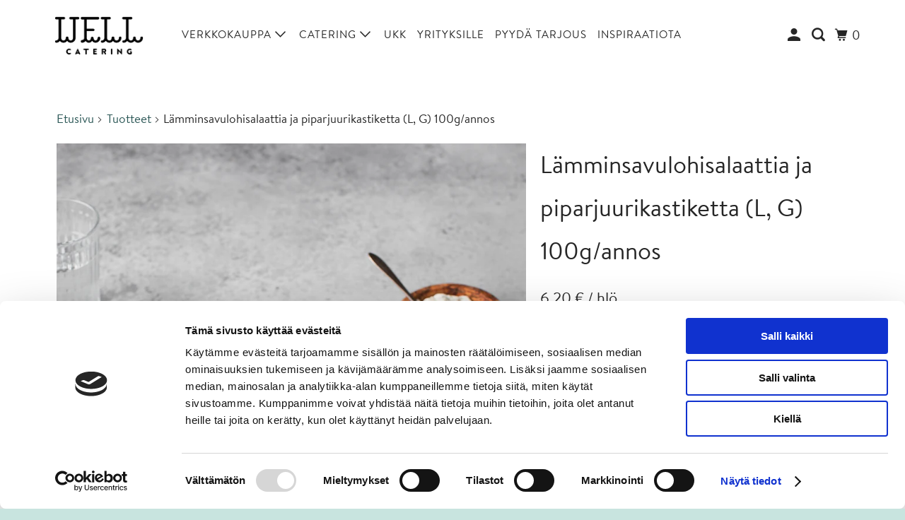

--- FILE ---
content_type: text/css
request_url: https://wellcatering.fi/cdn/shop/t/13/assets/custom-styles.css?v=140385583140027565181755876140
body_size: 675
content:
html{scroll-behavior:smooth}h1:not(h1.product_name),body.index .shopify-section h2.title:not(.shopify-section--map h2.title){font-family:WellPro}h2:not(body.index h2){font-size:30px;text-transform:uppercase;font-weight:600}h3{font-size:24px;font-weight:700}h4{font-size:20px;font-weight:700}.banner-inner-text-wrapper{background-color:#ffffffbf;padding:2em 2em 0}.banner-inner-text-wrapper .subtitle p{padding-bottom:2em}.feature_divider{height:19px;border:none;background-image:url();background:url(//wellcatering.fi/cdn/shop/t/13/assets/waves.svg?v=20442811160044554441679565150);background-repeat:repeat-x;width:280px}body.index .shopify-section--featured-collection:nth-child(odd){background-color:#f1f8f7}.shopify-section--homepage-navigation{background-color:#fff;position:sticky}.shopify-section--homepage-navigation .container{padding:12px 0 0}.shopify-section--homepage-navigation .section-navigation{max-width:1080px;margin-inline:auto}.section-navigation ul{list-style-type:none;padding-inline-start:0;display:flex;flex-wrap:wrap;margin-bottom:0}.section-navigation li{margin-right:.75em;margin-bottom:1em}.section-navigation a{background-color:#f1f8f7;padding:.5em .75em;border-radius:1000px;color:#262626;border:1px solid #C8E4DF;text-decoration:none;transition:all .1s ease-in-out}.section-navigation a:hover{background-color:#aad5cd}.section-navigation a.active{background-color:#2a5655;color:#c8e4df;border:1px solid #2A5655}.section-navigation .nav-expand,#nav-minimize-button{display:none}body.cart .cart_items>div:not(:last-child){border-bottom:1px solid #dfdfdf}body.cart .cart_items>div{padding-top:1rem}p a{font-weight:600}p a:hover{text-decoration:underline}body.index .shopify-section.shopify-section--featured-collection h2.title a{padding-top:214px;margin-top:-214px}.shopify-section--homepage-navigation{z-index:3}body.index .shopify-section.shopify-section--featured-collection .thumbnail{z-index:2}body.index .shopify-section.shopify-section--featured-collection h1{display:none}.header__navigation.menu .header__nav-item .dropdown-link,.header__navigation.menu .header__nav-item a{font-size:15px;font-weight:500}.header__navigation.menu .dropdown-links{border:1px solid #2A56554D;border-radius:8px;margin-top:-32px;font-size:15px;max-width:180px}.header__navigation.menu .dropdown-links ul>li>a{line-height:1!important;font-weight:500}.shopify-section--rich-text:has(.full-width){padding:0}body div.needsclick.kl-teaser-Wy7b3h{right:10px!important;bottom:10px!important;left:auto!important;margin:0!important;width:64px!important;height:64px!important}#bundle-builder-app--bundle--root h1.bundle-builder-app--bundle--name:after{content:"";display:block;height:19px;border:none;background:url(//wellcatering.fi/cdn/shop/t/13/assets/waves.svg?v=20442811160044554441679565150);background-repeat:repeat-x;width:280px;margin:28px auto}.bundle-builder-app--bundle--product>div{display:flex;flex-direction:column;height:100%}.bundle-builder-app--products .bundle-builder-app--bundle--product-details{text-align:left;display:flex;flex-direction:column;flex-grow:1}.bundle-builder-app--products .bundle-builder-app--bundle--product-details .bundle-builder-app--bundle--product-add--wrapper{align-items:start;margin-top:auto}.bundle-builder-app--products .bundle-builder-app--bundle--product-details button.bundle-builder-app--bundle--product-add-button{width:auto;padding-top:10.4px!important;padding-bottom:10.4px!important}.bundle-builder-app--product-modal--product .bundle-builder-app--bundle--product-details :is(h3,p){line-height:1.5}.bundle-builder-app--product-modal--product .bundle-builder-app--bundle--product-add-button{max-width:100%}.bundle-builder-app--products .bundle-builder-app--bundle--product-details .bundle-builder-app--bundle--product--show-more{position:relative;width:20px;height:20px;display:inline-block;overflow:hidden;vertical-align:middle;margin-bottom:0}.bundle-builder-app--products .bundle-builder-app--bundle--product-details .bundle-builder-app--bundle--product--show-more span{font-size:0;color:transparent}.bundle-builder-app--products .bundle-builder-app--bundle--product-details .bundle-builder-app--bundle--product--show-more:before{content:"";position:absolute;top:0;left:0;width:20px;height:20px;background-image:url(//wellcatering.fi/cdn/shop/t/13/assets/circle-info.svg?v=101865271731199162891743065416);background-size:contain;background-repeat:no-repeat;background-position:center}@media only screen and (max-width: 798px){.bundle-builder-app--products .bundle-builder-app--bundle--product-details button.bundle-builder-app--bundle--product-add-button{padding:8px 16px}#bundle-builder-app--bundle--root h1.bundle-builder-app--bundle--name:after{width:220px;margin:24px auto}.bundle-builder-app--product-modal--content .bundle-builder-app--product-modal--product .bundle-builder-app--bundle--product-link{width:auto}}@media only screen and (max-width: 798px){.global-wrapper{margin-top:63px}#header{height:64px}#header a.icon-menu span{font-size:16px}#header a.mobile_logo.logo img{max-height:64px}body div.needsclick.kl-teaser-Wy7b3h{width:56px!important;height:56px!important}}@media only screen and (max-width: 798px){.banner-inner-text-wrapper{background-color:#ffffffb3;padding:1em 1em 0}.banner-inner-text-wrapper .subtitle p{padding-bottom:1em}.banner__text a.action_button{font-size:16px}.section-navigation ul{margin-left:0;overflow-y:hidden;max-height:51px;align-items:center;justify-content:center}.section-navigation li{white-space:nowrap;margin-top:8px;margin-right:.15em;margin-left:.15em}.section-navigation .nav-expand{display:block;text-align:center;margin-top:12px;margin-bottom:12px}.section-navigation a{padding:.5em .6em}body.index .shopify-section.shopify-section--featured-collection h2.title a{padding-top:183px;margin-top:-183px;outline:none}.sidebar.sidebar--collection .sidebar__content h4{line-height:2.3rem}.sidebar.sidebar--collection .sidebar__content span{border:solid 1px #2a5655;border-radius:2px;padding:10px;display:inline-block;line-height:1rem;width:auto}}@media only screen and (max-width: 480px){.action_button,.shopify-payment-button__button.shopify-payment-button__button--unbranded{font-size:16px}}
/*# sourceMappingURL=/cdn/shop/t/13/assets/custom-styles.css.map?v=140385583140027565181755876140 */


--- FILE ---
content_type: text/javascript
request_url: https://limits.minmaxify.com/well-catering-webshop.myshopify.com?v=139c&r=20260119142108
body_size: 10923
content:
!function(t){if(!t.minMaxify&&-1==location.href.indexOf("checkout.shopify")){var a=t.minMaxifyContext||{},i=t.minMaxify={shop:"well-catering-webshop.myshopify.com",cart:null,cartLoadTryCount:0,customer:a.customer,feedback:function(t){if(!(e.search(/\/(account|password|checkouts|cache|blogs|pages|\d+\/)/)>=0)){var a=new XMLHttpRequest;a.open("POST","https://app.minmaxify.com/report"),a.send(location.protocol+"//"+i.shop+e+"\n"+t)}},guarded:function(t,a){return function(){try{var e=a&&a.apply(this,arguments),n=t.apply(this,arguments);return a?n||e:n}catch(t){console.error(t);var r=t.toString();-1==r.indexOf("Maximum call stack")&&i.feedback("ex\n"+(t.stack||"")+"\n"+r)}}}},e=t.location.pathname;i.guarded((function(){var a,n,r,o,s,u=t.jQuery,l=t.document,m={btnCheckout:"[name=checkout],[href='/checkout'],[type=submit][value=Checkout],[onclick='window.location\\=\\'\\/checkout\\''],form[action='/checkout'] [type=submit],.checkout_button,form[action='/cart'] [type=submit].button-cart-custom,.btn-checkout,.checkout-btn,.button-checkout,.rebuy-cart__checkout-button,.gokwik-checkout,.tdf_btn_ck",lblCheckout:"[name=checkout],.checkout_button_label",btnCartQtyAdjust:".cart-item-decrease,.cart-item-increase,.js--qty-adjuster,.js-qty__adjust,.minmaxify-quantity-button,.numberUpDown > *,.cart-item button.adjust,.cart-wrapper .quantity-selector__button,.cart .product-qty > .items,.cart__row [type=button],.cart-item-quantity button.adjust,.cart_items .js-change-quantity,.ajaxcart__qty-adjust,.cart-table-quantity button",divCheckout:".additional-checkout-buttons,.dynamic-checkout__content,.cart__additional_checkout,.additional_checkout_buttons,.paypal-button-context-iframe,.additional-checkout-button--apple-pay,.additional-checkout-button--google-pay",divDynaCheckout:"div.shopify-payment-button,.shopify-payment-button > div,#gokwik-buy-now",fldMin:"",fldQty:"input[name=quantity]",fldCartQty:"input[name^='updates['],.cart__qty-input,[data-cart-item-quantity]",btnCartDrawer:"a[href='/cart'],.js-drawer-open-right",btnUpdate:"[type=submit][name=update],.cart .btn-update"},c=0,d={name:""},h=2e4,p={NOT_VALID_MSG:"Tilaus ei kelpaa",CART_UPDATE_MSG:"Ostoskori pitää päivittää",CART_AUTO_UPDATE:"Määrät ostoskorissa ovat muuttuneet. Paina OK vahvistaaksesi ostoskorin sisältö.",CART_UPDATE_MSG2:'Ostoskorin sisältö on muuttunut. Klikkaa "Päivitä ostoskori" ennen jatkamista.',VERIFYING_MSG:"Vahvistetaan",VERIFYING_EXPANDED:"Odota hetki. Vahvistamme ostoskorin sisällön.",PREVENT_CART_UPD_MSG:"\n\n"},f="/";function v(){return(new Date).getTime()}Object.assign;function g(t,a){try{setTimeout(t,a||0)}catch(i){a||t()}}function k(t){return t?"string"==typeof t?l.querySelectorAll(t):t.nodeType?[t]:t:[]}function y(t,a){var i,e=k(t);if(e&&a)for(i=0;i<e.length;++i)a(e[i]);return e}function b(t,a){var i=t&&l.querySelector(t);if(i)return a?"string"==typeof a?i[a]:a(i):i}function _(t,a){if(u)return u(t).trigger(a);y(t,(function(t){t[a]()}))}function x(t,a,i){try{if(u)return u(t).on(a,i)}catch(t){}y(t,(function(t){t.addEventListener(a,i)}))}function M(t,a){try{var i=l.createElement("template");i.innerHTML=t;var e=i.content.childNodes;if(e){if(!a)return e[0];for(;e.length;)a.appendChild(e[0]);return 1}}catch(t){console.error(t)}}function L(t){var a=t.target;try{return(a.closest||a.matches).bind(a)}catch(t){}}function w(){}i.showMessage=function(t){if(I())return(i.closePopup||w)(),!0;var a=S.messages||S.getMessages();if(++c,t&&(i.prevented=v()),!i.showPopup||!i.showPopup(a[0],a.slice(1))){for(var e="",n=0;n<a.length;++n)e+=a[n]+"\n";alert(e),r&&_(m.btnUpdate,"click")}return t&&(t.stopImmediatePropagation&&t.stopImmediatePropagation(),t.stopPropagation&&t.stopPropagation(),t.preventDefault&&t.preventDefault()),!1};var j="top: 0; left: 0; width: 100%; height: 100%; position: fixed;",G=".minmaxify-p-bg {"+j+" z-index: 2147483641; overflow: hidden; background: #0B0B0BCC; opacity: 0.2;} .minmaxify-p-bg.minmaxify-a {transition: opacity 0.15s ease-out; opacity: 1; display: block;} .minmaxify-p-wrap {"+j+' display: table; z-index: 2147483642; outline: none !important; pointer-events: none;} .minmaxify-p-wrap > div {display: table-cell; vertical-align: middle;} .minmaxify-dlg {padding:0px; margin:auto; border: 0px;} .minmaxify-dlg::backdrop {background:#0B0B0BBB;} .minmaxify-p {opacity: .5; color: black; background-color: white; padding: 18px; max-width: 500px; margin: 18px auto; width: calc(100% - 36px); pointer-events: auto; border: solid white 1px; overflow: auto; max-height: 95vh;} dialog > .minmaxify-p {margin:auto; width:100%;} .minmaxify-p.minmaxify-a {opacity: 1; transition: all 0.25s ease-in; border-width: 0px;} .minmaxify-ok {display: inline-block; padding: 8px 20px; margin: 0; line-height: 1.42; text-decoration: none; text-align: center; vertical-align: middle; white-space: nowrap; border: 1px solid transparent; border-radius: 2px; font-family: "Montserrat","Helvetica Neue",sans-serif; font-weight: 400;font-size: 14px;text-transform: uppercase;transition:background-color 0.2s ease-out;background-color: #528ec1; color: white; min-width: unset;} .minmaxify-ok:after {content: "OK";} .minmaxify-close {font-style: normal; font-size: 28px; font-family: monospace; overflow: visible; background: transparent; border: 0; appearance: none; display: block; outline: none; padding: 0px; box-shadow: none; margin: -10px -5px 0 0; opacity: .65;} .minmaxify-p button {user-select: none; cursor: pointer; float:right; width: unset;} .minmaxify-close:hover, .minmaxify-close:focus {opacity: 1;} .minmaxify-p ul {padding-left: 2rem; margin-bottom: 2rem;}';function C(t){if(p.locales){var a=(p.locales[i.locale]||{})[t];if(void 0!==a)return a}return p[t]}var T,E={messages:[C("VERIFYING_EXPANDED")],equalTo:function(t){return this===t}},S=E;function O(t){return a?a.getItemLimits(i,t):{}}function A(){return a}function I(){return S.isOk&&!r&&A()||"force"==S.isOk||n}function P(){location.pathname!=e&&(e=location.pathname);try{if(A()&&!n){!function(){var t=i.cart&&i.cart.items;if(!t)return;y(m.fldCartQty,(function(a){for(var i=0;i<t.length;++i){var e=t[i],n=a.dataset;if(e.key==n.lineId||a.id&&-1!=a.id.search(new RegExp("updates(_large)?_"+e.id,"i"))||(n.cartLine||n.index)==i+1){var r=O(e);r.min>1&&!r.combine&&(a.min=r.min),r.max&&(a.max=r.max),r.multiple&&!r.combine&&(a.step=r.multiple);break}}}))}(),y(m.divDynaCheckout,(function(t){t.style.display="none"}));var a=function(a){var i,n;if(!i){if(!n)try{n=decodeURIComponent(e||location.href||"")}catch(t){n=""}if(!((n=n.split("/")).length>2&&"products"==n[n.length-2]))return;i=n[n.length-1]}var r=(t.ShopifyAnalytics||{}).meta||{},o={handle:i,sku:""},s=r.product,u=r.selectedVariantId;if(!s){var l=b("#ProductJson-product-template");if(l)try{s=l._product||JSON.parse(l.dataset.product||l.textContent)}catch(t){}}if(s){o.product_description=s.description,o.product_type=s.type,o.vendor=s.vendor,o.price=s.price,o.product_title=s.title,o.product_id=s.id;var m=s.variants||[],c=m.length;if(u||1==c)for(var d=0;d<c;++d){var h=m[d];if(1==c||h.id==u){o.variant_title=h.public_title,o.sku=h.sku,o.grams=h.weight,o.price=h.price||s.price,o.variant_id=h.id,o.name=h.name,o.product_title||(o.product_title=h.name);break}}}return o}();if(a){var r=b(m.fldQty);!function(a,i){function e(t,a){if(arguments.length<2)return i.getAttribute(t);null==a?i.removeAttribute(t):i.setAttribute(t,a)}var n=a.max||void 0,r=a.multiple,o=a.min;if((t.minmaxifyDisplayProductLimit||w)(a),i){var s=e("mm-max"),u=e("mm-step"),l=e("mm-min"),m=parseInt(i.max),c=parseInt(i.step),d=parseInt(i.min);stockMax=parseInt(e("mm-stock-max")),val=parseInt(i.value),(o!=l||o>d)&&((l?val==l||val==d:!val||val<o)&&(i.value=o),!a.combine&&o>1?e("min",o):l&&e("min",1),e("mm-min",o)),isNaN(stockMax)&&!s&&(stockMax=parseInt(e("data-max-quantity")||e("max")),e("mm-stock-max",stockMax)),!isNaN(stockMax)&&n&&n>stockMax&&(n=stockMax),(n!=s||isNaN(m)||m>n)&&(n?e("max",n):s&&e("max",null),e("mm-max",n)),(r!=u||r>1&&c!=r)&&(a.combine?u&&e("step",null):e("step",r),e("mm-step",r))}}(O(a),r)}}}catch(t){console.error(t)}return V(),q(),!0}function V(t,a,i){y(m.lblCheckout,(function(e){var n=null===t?e.minMaxifySavedLabel:t;e.minMaxifySavedLabel||(e.minMaxifySavedLabel=e.value||(e.innerText||e.textContent||"").trim()),void 0!==n&&(e.value=n,e.textContent&&!e.childElementCount&&(e.textContent=n));var r=e.classList;r&&a&&r.add(a),r&&i&&r.remove(i)}))}function N(t){"start"==t?(V(C("VERIFYING_MSG"),"btn--loading"),o||(o=v(),h&&g((function(){o&&v()-o>=h&&(D()&&i.feedback("sv"),S={isOk:"force"},N("stop"))}),h))):"stop"==t?(V(S.isOk?null:C("NOT_VALID_MSG"),0,"btn--loading"),o=0,(i.popupShown||w)()&&g(i.showMessage)):"changed"==t&&V(C("CART_UPDATE_MSG")),q()}function q(){y(m.divCheckout,(function(t){var a=t.style;I()?t.mm_hidden&&(a.display=t.mm_hidden,t.mm_hidden=!1):"none"!=a.display&&(t.mm_hidden=a.display||"block",a.display="none")})),(t.minmaxifyDisplayCartLimits||w)(!n&&S,r)}function U(t){var a=L(t);if(a){if(a(m.btnCheckout))return i.showMessage(t);a(m.btnCartQtyAdjust)&&i.onChange(t)}}function R(e){null==i.cart&&(i.cart=(t.Shopify||{}).cart||null);var n=i.cart&&i.cart.item_count&&(e||!c&&D());(P()||n||e)&&(A()&&i.cart?(S=a.validateCart(i),N("stop"),n&&(T&&!S.isOk&&!S.equalTo(T)&&l.body?i.showMessage():!c&&D()&&g(i.showMessage,100)),T=S):(S=E,N("start"),i.cart||H()))}function D(){let t=e.length-5;return t<4&&e.indexOf("/cart")==t}function Q(t,a,e,n){if(a&&"function"==typeof a.search&&4==t.readyState&&"blob"!=t.responseType){var o,s;try{if(200!=t.status)"POST"==e&&-1!=a.search(/\/cart(\/update|\/change|\/clear|\.js)/)&&(422==t.status?H():r&&(r=!1,R()));else{if("GET"==e&&-1!=a.search(/\/cart($|\.js|\.json|\?view=)/)&&-1==a.search(/\d\d\d/))return;var u=(o=t.response||t.responseText||"").indexOf&&o.indexOf("{")||0;-1!=a.search(/\/cart(\/update|\/change|\/clear|\.js)/)||"/cart"==a&&0==u?(-1!=a.indexOf("callback=")&&o.substring&&(o=o.substring(u,o.length-1)),s=i.handleCartUpdate(o,-1!=a.indexOf("cart.js")?"get":"update",n)):-1!=a.indexOf("/cart/add")?s=i.handleCartUpdate(o,"add",n):"GET"!=e||D()&&"/cart"!=a||(R(),s=1)}}catch(t){if(!o||0==t.toString().indexOf("SyntaxError"))return;console.error(t),i.feedback("ex\n"+(t.stack||"")+"\n"+t.toString()+"\n"+a)}s&&B()}}function B(){for(var t=500;t<=2e3;t+=500)g(P,t)}function H(){var t=new XMLHttpRequest,a=f+"cart.js?_="+v();t.open("GET",a),t.mmUrl=null,t.onreadystatechange=function(){Q(t,a)},t.send(),g((function(){null==i.cart&&i.cartLoadTryCount++<60&&H()}),5e3+500*i.cartLoadTryCount)}i.getLimitsFor=O,i.checkLimits=I,i.onChange=i.guarded((function(){N("changed"),r=!0,S=D()&&b(m.btnUpdate)?{messages:[C("CART_AUTO_UPDATE")]}:{messages:[C("CART_UPDATE_MSG2")]},q()})),t.getLimits=R,t.mmIsEnabled=I,i.handleCartUpdate=function(t,a,e){"string"==typeof t&&(t=JSON.parse(t));var n="get"==a&&JSON.stringify(t);if("get"!=a||s!=n){if("update"==a)i.cart=t;else if("add"!=a){if(e&&!t.item_count&&i.cart)return;i.cart=t}else{var o=t.items||[t];t=i.cart;for(var u=0;u<o.length;++u){var l=o[u];t&&t.items||(t=i.cart={total_price:0,total_weight:0,items:[],item_count:0}),t.total_price+=l.line_price,t.total_weight+=l.grams*l.quantity,t.item_count+=l.quantity;for(var m=0;m<t.items.length;++m){var c=t.items[m];if(c.id==l.id){t.total_price-=c.line_price,t.total_weight-=c.grams*c.quantity,t.item_count-=c.quantity,t.items[m]=l,l=0;break}}l&&t.items.unshift(l)}t.items=t.items.filter((function(t){return t.quantity>0})),n=JSON.stringify(t)}return s=n,r=!1,R(!0),1}if(!S.isOk)return P(),1};var K,W=t.XMLHttpRequest.prototype,F=W.open,X=W.send;function J(){u||(u=t.jQuery);var a=t.Shopify||{},e=a.shop||location.host;if(d=a.theme||d,n=!1,e==i.shop){var o;i.locale=a.locale,P(),function(t,a,e,n){y(t,(function(t){if(!t["mmBound_"+a]){t["mmBound_"+a]=!0;var r=t["on"+a];r&&n?t["on"+a]=i.guarded((function(t){!1!==e()?r.apply(this,arguments):t.preventDefault()})):x(t,a,i.guarded(e))}}))}(m.btnCartDrawer,"click",B),i.showPopup||M('<style type="text/css" minmaxify>'+G+"</style>",l.head)&&(i.showPopup=function(t,a){for(var e='<button title="Close (Esc)" type="button" class="minmaxify-close" aria-label="Close">&times;</button>'+t.replace(new RegExp("\n","g"),"<br/>")+"<ul>",n=0;n<a.length;++n){var r=a[n];r&&(e+="<li>"+r+"</li>")}e+='</ul><div><button class="minmaxify-ok"></button><div style="display:table;clear:both;"></div></div>';var s=b("div.minmaxify-p");if(s)s.innerHTML=e,o&&!o.open&&o.showModal();else{var u=l.body;(o=l.createElement("dialog")).showModal?(o.className="minmaxify-dlg",o.innerHTML="<div class='minmaxify-p minmaxify-a'>"+e+"</div>",u.appendChild(o),o.showModal(),x(o,"click",(function(t){var a=L(t);a&&!a(".minmaxify-p")&&i.closePopup()}))):(o=0,u.insertBefore(M("<div class='minmaxify-p-bg'></div>"),u.firstChild),u.insertBefore(M("<div class='minmaxify-p-wrap'><div><div role='dialog' aria-modal='true' aria-live='assertive' tabindex='1' class='minmaxify-p'>"+e+"</div></div></div>"),u.firstChild),g(y.bind(i,".minmaxify-p-bg, .minmaxify-p",(function(t){t.classList.add("minmaxify-a")}))))}return x(".minmaxify-ok","click",(function(){i.closePopup(1)})),x(".minmaxify-close, .minmaxify-p-bg","click",(function(){i.closePopup()})),1},i.closePopup=function(t){o?o.close():y(".minmaxify-p-wrap, .minmaxify-p-bg",(function(t){t.parentNode.removeChild(t)})),r&&t&&_(m.btnUpdate,"click")},i.popupShown=function(){return o?o.open:k("div.minmaxify-p").length},l.addEventListener("keyup",(function(t){27===t.keyCode&&i.closePopup()}))),z();var s=document.getElementsByTagName("script");for(let t=0;t<s.length;++t){var c=s[t];c.src&&-1!=c.src.indexOf("trekkie.storefront")&&!c.minMaxify&&(c.minMaxify=1,c.addEventListener("load",z))}}else n=!0}function z(){var a=t.trekkie||(t.ShopifyAnalytics||{}).lib||{},e=a.track;e&&!e.minMaxify&&(a.track=function(t){return"Viewed Product Variant"==t&&g(P),e.apply(this,arguments)},a.track.minMaxify=1,a.ready&&(a.ready=i.guarded(R,a.ready)));var n=t.subscribe;"function"!=typeof n||n.mm_quTracked||(n.mm_quTracked=1,n("quantity-update",i.guarded(P)))}i.initCartValidator=i.guarded((function(t){a||(a=t,n||R(!0))})),W.open=function(t,a,i,e,n){return this.mmMethod=t,this.mmUrl=a,F.apply(this,arguments)},W.send=function(t){var a=this;return a.addEventListener?a.addEventListener("readystatechange",(function(t){Q(a,a.mmUrl,a.mmMethod)})):a.onreadystatechange=i.guarded((function(){Q(a,a.mmUrl)}),a.onreadystatechange),X.apply(a,arguments)},(K=t.fetch)&&!K.minMaxify&&(t.fetch=function(t,a){var e,n=(a||t||{}).method||"GET";return e=K.apply(this,arguments),-1!=(t=((t||{}).url||t||"").toString()).search(/\/cart(\/|\.js)/)&&(e=e.then((function(a){try{var e=i.guarded((function(i){a.readyState=4,a.responseText=i,Q(a,t,n,!0)}));a.ok?a.clone().text().then(e):e()}catch(t){}return a}))),e},t.fetch.minMaxify=1),["mousedown","touchstart","touchend","click"].forEach((function(a){t.addEventListener(a,i.guarded(U),{capture:!0,passive:!1})})),t.addEventListener("keydown",(function(t){var a=t.key,e=L(t);e&&e(m.fldCartQty)&&(a>=0&&a<=9||-1!=["Delete","Backspace"].indexOf(a))&&i.onChange(t)})),t.addEventListener("change",i.guarded((function(t){var a=L(t);a&&a(m.fldCartQty)&&i.onChange(t)}))),l.addEventListener("DOMContentLoaded",i.guarded((function(){J(),n||(D()&&g(R),(t.booster||t.BoosterApps)&&u&&u.fn.ajaxSuccess&&u(l).ajaxSuccess((function(t,a,i){i&&Q(a,i.url,i.type)})))}))),J()}))()}}(window),function(){function t(t,a,i,e){this.cart=a||{},this.opt=t,this.customer=i,this.messages=[],this.locale=e&&e.toLowerCase()}t.prototype={recalculate:function(t){this.isOk=!0,this.messages=!t&&[],this.isApplicable()&&(this._calcWeights(),this.addMsg("INTRO_MSG"),this._doSubtotal(),this._doItems(),this._doQtyTotals(),this._doWeight())},getMessages:function(){return this.messages||this.recalculate(),this.messages},isApplicable:function(){var t=this.cart._subtotal=Number(this.cart.total_price||0)/100,a=this.opt.overridesubtotal;if(!(a>0&&t>a)){for(var i=0,e=this.cart.items||[],n=0;n<e.length;n++)i+=Number(e[n].quantity);return this.cart._totalQuantity=i,1}},addMsg:function(t,a){if(!this.messages)return;const i=this.opt.messages;var e=i[t];if(i.locales&&this.locale){var n=(i.locales[this.locale]||{})[t];void 0!==n&&(e=n)}e&&(e=this._fmtMsg(unescape(e),a)),this.messages.push(e)},equalTo:function(t){if(this.isOk!==t.isOk)return!1;var a=this.getMessages(),i=t.messages||t.getMessages&&t.getMessages()||[];if(a.length!=i.length)return!1;for(var e=0;e<a.length;++e)if(a[e]!==i[e])return!1;return!0},_calcWeights:function(){this.weightUnit=this.opt.weightUnit||"g";var t=a[this.weightUnit]||1,i=this.cart.items;if(i)for(var e=0;e<i.length;e++){var n=i[e];n._weight=Math.round(Number(n.grams||0)*t*n.quantity*100)/100}this.cart._totalWeight=Math.round(Number(this.cart.total_weight||0)*t*100)/100},_doSubtotal:function(){var t=this.cart._subtotal,a=this.opt.minorder,i=this.opt.maxorder;t<a&&(this.addMsg("MIN_SUBTOTAL_MSG"),this.isOk=!1),i>0&&t>i&&(this.addMsg("MAX_SUBTOTAL_MSG"),this.isOk=!1)},_doWeight:function(){var t=this.cart._totalWeight,a=this.opt.weightmin,i=this.opt.weightmax;t<a&&(this.addMsg("MIN_WEIGHT_MSG"),this.isOk=!1),i>0&&t>i&&(this.addMsg("MAX_WEIGHT_MSG"),this.isOk=!1)},checkGenericLimit:function(t,a,i){if(!(t.quantity<a.min&&(this.addGenericError("MIN",t,a,i),i)||a.max&&t.quantity>a.max&&(this.addGenericError("MAX",t,a,i),i)||a.multiple>1&&t.quantity%a.multiple>0&&(this.addGenericError("MULT",t,a,i),i))){var e=t.line_price/100;void 0!==a.minAmt&&e<a.minAmt&&(this.addGenericError("MIN_SUBTOTAL",t,a,i),i)||a.maxAmt&&e>a.maxAmt&&this.addGenericError("MAX_SUBTOTAL",t,a,i)}},addGenericError:function(t,a,i,e){var n={item:a};e?(t="PROD_"+t+"_MSG",n.itemLimit=i,n.refItem=e):(t="GROUP_"+t+"_MSG",n.groupLimit=i),this.addMsg(t,n),this.isOk=!1},_buildLimitMaps:function(){var t=this.opt,a=t.items||[];t.bySKU={},t.byId={},t.byHandle={};for(var i=0;i<a.length;++i){var e=a[i];e.sku?t.bySKU[e.sku]=e:(e.h&&(t.byHandle[e.h]=e),e.id&&(t.byId[e.id]=e))}},_doItems:function(){var t,a=this.cart.items||[],i={},e={},n=this.opt;n.byHandle||this._buildLimitMaps(),(n.itemmin||n.itemmax||n.itemmult)&&(t={min:n.itemmin,max:n.itemmax,multiple:n.itemmult});for(var r=0;r<a.length;r++){var o=a[r],s=this.getCartItemKey(o),u=i[s],l=e[o.handle];u?(u.quantity+=o.quantity,u.line_price+=o.line_price,u._weight+=o._weight):u=i[s]={ref:o,quantity:o.quantity,line_price:o.line_price,grams:o.grams,_weight:o._weight,limit:this._getIndividualItemLimit(o)},l?(l.quantity+=o.quantity,l.line_price+=o.line_price,l._weight+=o._weight):l=e[o.handle]={ref:o,quantity:o.quantity,line_price:o.line_price,grams:o.grams,_weight:o._weight},l.limit&&l.limit.combine||(l.limit=u.limit)}for(var m in i){if(o=i[m])((c=o.limit||o.limitRule)?!c.combine:t)&&this.checkGenericLimit(o,c||t,o.ref)}for(var m in e){var c;if(o=e[m])(c=o.limit||o.limitRule)&&c.combine&&this.checkGenericLimit(o,c,o.ref)}},getCartItemKey:function(t){var a=t.handle;return a+=t.sku||t.variant_id},getCartItemIds:function(t){var a={handle:t.handle||"",product_id:t.product_id,sku:t.sku},i=a.handle.indexOf(" ");return i>0&&(a.sku=a.handle.substring(i+1),a.handle=a.handle.substring(0,i)),a},_getIndividualItemLimit:function(t){var a=this.opt,i=this.getCartItemIds(t);return a.bySKU[i.sku]||a.byId[i.product_id]||a.byHandle[i.handle]},getItemLimit:function(t){var a=this.opt;if(!a)return{};void 0===a.byHandle&&this._buildLimitMaps();var i=this._getIndividualItemLimit(t);return i||(i={min:a.itemmin,max:a.itemmax,multiple:a.itemmult}),i},calcItemLimit:function(t){var a=this.getItemLimit(t);(a={max:a.max||0,multiple:a.multiple||1,min:a.min,combine:a.combine}).min||(a.min=a.multiple);var i=this.opt.maxtotalitems||0;return(!a.max||i&&i<a.max)&&(a.max=i),a},_doQtyTotals:function(){var t=this.opt.maxtotalitems,a=this.opt.mintotalitems,i=this.opt.multtotalitems,e=this.cart._totalQuantity;0!=t&&e>t&&(this.addMsg("TOTAL_ITEMS_MAX_MSG"),this.isOk=!1),e<a&&(this.addMsg("TOTAL_ITEMS_MIN_MSG"),this.isOk=!1),i>1&&e%i>0&&(this.addMsg("TOTAL_ITEMS_MULT_MSG"),this.isOk=!1)},_fmtMsg:function(t,a){var i,e,n,r=this;return t.replace(/\{\{\s*(.*?)\s*\}\}/g,(function(t,o){try{i||(i=r._getContextMsgVariables(a)||{});var s=i[o];return void 0!==s?s:e||(e=i,r._setGeneralMsgVariables(e),void 0===(s=e[o]))?(n||(n=r._makeEvalFunc(i)),n(o)):s}catch(t){return'"'+t.message+'"'}}))},formatMoney:function(t){var a=this.opt.moneyFormat;if(void 0!==a){try{t=t.toLocaleString()}catch(t){}a&&(t=a.replace(/{{\s*amount[a-z_]*\s*}}/,t))}return t},_getContextMsgVariables(t){if(t){var a,i;if(t.itemLimit){var e=t.item,n=t.refItem||e,r=t.itemLimit;a={item:n,ProductQuantity:e.quantity,ProductName:r.combine&&unescape(n.product_title||r.name)||n.title,GroupTitle:r.title,ProductMinQuantity:r.min,ProductMaxQuantity:r.max,ProductQuantityMultiple:r.multiple},i=[["ProductAmount",Number(e.line_price)/100],["ProductMinAmount",r.minAmt],["ProductMaxAmount",r.maxAmt]]}if(t.groupLimit){e=t.item,n=t.refItem||e,r=t.groupLimit;a={item:n,GroupQuantity:e.quantity,GroupTitle:r.title,GroupMinQuantity:r.min,GroupMaxQuantity:r.max,GroupQuantityMultiple:r.multiple},i=[["GroupAmount",Number(e.line_price)/100],["GroupMinAmount",r.minAmt],["GroupMaxAmount",r.maxAmt]]}if(a){for(var o=0;o<i.length;o++){const t=i[o];isNaN(t[1])||Object.defineProperty(a,t[0],{get:this.formatMoney.bind(this,t[1])})}return a}}},_setGeneralMsgVariables:function(t){var a=this.cart,i=this.opt;t.CartWeight=a._totalWeight,t.CartMinWeight=i.weightmin,t.CartMaxWeight=i.weightmax,t.WeightUnit=this.weightUnit,t.CartQuantity=a._totalQuantity,t.CartMinQuantity=i.mintotalitems,t.CartMaxQuantity=i.maxtotalitems,t.CartQuantityMultiple=i.multtotalitems;for(var e=[["CartAmount",a._subtotal],["CartMinAmount",i.minorder],["CartMaxAmount",i.maxorder]],n=0;n<e.length;n++){const a=e[n];isNaN(a[1])||Object.defineProperty(t,a[0],{get:this.formatMoney.bind(this,a[1])})}},_makeEvalFunc:function(t){return new Function("_expr","with(this) return eval(_expr)").bind(t)}};var a={g:1,kg:.001,lb:.00220462,oz:.03527396},i={messages:{INTRO_MSG:"Melkein valmis! Tarkista vielä seuraavat:\n",PROD_MIN_MSG:"{{ProductName}}: tilaus on tehtävä vähintään {{ProductMinQuantity}} henkilölle.",PROD_MAX_MSG:"{{ProductName}}: Tätä tuotetta voi olla enintään {{ProductMaxQuantity}}.",PROD_MULT_MSG:"{{ProductName}}: Tuotetta oltava {{ProductQuantityMultiple}} jaollinen määrä."},items:[{id:8155532853478,h:"bebe-leivos-l",name:"Bebe-leivos (L)",min:20},{id:8155519975654,h:"caesar-salaattia-harkiksella-ja-vegaanisella-savujuustolla-ve-g",name:"Caesar-salaattia Härkiksellä ja vegaanisella savujuustolla (VE, G) 100g/annos",min:10},{id:8155511292134,h:"caesar-salaattia-kanalla-ja-parmesaanilla-l-g",name:"Caesar-salaattia kanalla ja parmesaanilla (L, G) 100g / annos",min:10},{id:8155519549670,h:"caesar-salaattia-katkaravulla-ja-avokadolla-l-g",name:"Caesar-salaattia katkaravulla ja avokadolla (L, G) 100g / annos",min:10},{id:7635941359846,h:"cashewpahkina-valkopapulevite-ve-g",name:"Cashewpähkinä-valkopapulevite (VE, G)",min:10},{id:7635940016358,h:"cobb-salaattia-kanalla-ja-pekonilla-l-g",name:"Cobb-salaattia kanalla ja pekonilla (L, G)  100g/annos",min:10},{id:7635946438886,h:"copy-of-vaahdotettu-ja-ruskistettu-voi-l-g",name:"Cocktailpalat metsäsieniremouladella (VE)",min:20},{id:0xd86ba4c814c,h:"lehtikaali-fetalasagnea-l",name:"Feta-lehtikaalilasagnea (L)",min:10},{id:8155518402790,h:"feta-perunasalaattia-ja-lime-aiolia-vl-g",name:"Feta-perunasalaattia ja limeaiolia (VL, G) 100g / annos",min:10},{id:0xd86bae0814c,h:"haukimurekepihvia-kermaperunoita-ja-piparjuurikastiketta-l-g",name:"Haukimurekepihviä, kermaperunoita ja piparjuurikastiketta (L, G)",min:10},{id:7704265556198,h:"buffet-menu-m",name:"Juhlabuffet alkupaloilla",min:10},{id:8033414021350,h:"buffet-menu-m-1",name:"Juhlabuffet alkupaloilla",min:10},{id:7704254939366,h:"buffet-menu-s",name:"Juhlabuffet piirakalla",min:10},{id:8014457798886,h:"buffet-menu-s-1",name:"Juhlabuffet piirakalla",min:10},{id:7704280531174,h:"kahvipoyta-piirakalla",name:"Kahvipöytä piirakalla",min:10},{id:8357412634956,h:"kahvipoyta-piirakalla-1",name:"Kahvipöytä piirakalla",min:10},{id:7704281120998,h:"kahvipoyta-voileipakakulla",name:"Kahvipöytä voileipäkakulla",min:10},{id:8591590490444,h:"kahvipoyta-voileipakakulla-1",name:"Kahvipöytä voileipäkakulla",min:10},{id:7635939655910,h:"kana-savujuustocaesarsalaattia-ja-siemennakkaricrumlea-vl",name:"Kana-savujuustocaesarsalaattia ja siemennäkkäricrumblea (VL, G)  100g/annos",min:10},{id:0xd86b931814c,h:"kanaa-gremolata-ja-sitruunaperunaa-g-l",name:"Kanaa gremolata ja sitruunaperunaa (G, L)",min:10},{id:7635950895334,h:"katkarapuskagenia-vohvelikorissa-l",name:"Katkarapuskagenia vohvelikorissa (L)",min:20},{id:7699794165990,h:"kookos-maapahkinafudge-ve-g",name:"Kookos-maapähkinäfudge (VE, G)",min:20},{id:0xd86ba9b014c,h:"lohi-pinaattilasagnea-l",name:"Lohi-pinaattilasagnea (L)",min:10},{id:7635938574566,h:"lohisalaattia-japanilaisella-twistilla-l-g-m",name:"Lohisalaattia ja ponzu-majoneesia (L, G, M)  100g/annos",min:10},{id:7635973996774,h:"luomufocaccia-ve",name:"Luomufocaccia (VE)",min:20},{id:7635975307494,h:"kaura-porkkanasampulat-luomu-ve",name:"Luomuporkkanasämpylä (VE)",min:20},{id:7635937493222,h:"kevaista-parsa-parmesaanisalaattia-ja-sitruunavinaigrettea-l-g",name:"Lämminsavulohisalaattia ja piparjuurikastiketta (L, G)  100g/annos",min:10},{id:7635950272742,h:"manchegoa-ja-hasselpahkinahilloketta-vl",name:"Manchegoa ja hasselpähkinähilloketta (VL)",min:20},{id:7635960266982,h:"munaton-voi-ve-g",name:"Munaton voi (VE, G)",min:10},{id:7635933724902,h:"nyhtosienta-ja-lasinuudelisalaattia-ve-g",name:"Nyhtösientä ja täysjyvänuudelisalaattia (VE)  100g/annos",min:10},{id:7635943882982,h:"copy-of-tryffelinen-artisokkalevite-ve-g",name:"Paprika-fetajuustolevite (VL, G)",min:10},{id:7699749339366,h:"kevaista-parsa-parmesaanisalaattia-ja-limevinaigrettea-l-g",name:"Parsa-parmesaanisalaattia ja limevinaigrettea (L, G)  100g/annos",min:10},{id:7635936018662,h:"provencen-salaattia-ja-yrttimarinoitua-luomutofua-ve-g",name:"Provencen salaattia ja yrttimarinoitua luomutofua (VE, G)  100g/annos",min:10},{id:7635933298918,h:"rapeaa-kikherne-caesarsalaattia-ve-g",name:"Rapeaa kikherne-caesarsalaattia (VE, G)  100g/annos",min:10},{id:7635939066086,h:"rapu-riisinuudelisalaattia-l-g",name:"Rapu-riisinuudelisalaattia (L, G, M)  100g/annos",min:10},{id:7699797508326,h:"rocky-road-ve",name:"Rocky road (VE)",min:20},{id:7635953680614,h:"rukiinen-coctailriisipiirakka-l",name:"Rukiinen cocktailriisipiirakka (L)",min:10},{id:8593961943372,h:"ruokaisa-buffet",name:"Ruokaisa buffet",min:10},{id:8865085718860,h:"ruokaisa-buffet-1",name:"Ruokaisa buffet",min:10},{id:7635958464742,h:"ruskistettu-ja-vaahdotettu-munavoi-l-g",name:"Ruskistettu ja vaahdotettu munavoi (L, G)",min:10},{id:8155519353062,h:"paahdettua-kikherne-fetasalaattia-ja-granaattiomenavinaigrettea-ve-g",name:"Salaattia paahdetusta kikherneestä ja vegaanisesta fetasta & granaattiomenavinaigrettea (VE, G) 100g / annos",min:10},{id:8167643906278,h:"satay-broileria-ja-tuoretomaattisalsaa-l-g-muutos",name:"Satay-broileria ja tuoretomaattisalsaa (L, G)",min:10},{id:8167641022694,h:"savulohta-ja-fenkolisalaattia-l-g-muutos",name:"Savulohta ja fenkolisalaattia (L, G) 100g / annos",min:10},{id:7635930644710,h:"savulohta-ja-kevyesti-pikkeloityja-kesakasviksia-l-g",name:"Savulohta ja kevyesti pikkelöityjä kesäkasviksia (L, G)",min:10},{id:7635952271590,h:"savumuikkua-ja-smetanaa-vohvelikorissa-l",name:"Savumuikkua ja smetanaa vohvelikorissa (L)",min:20},{id:7635948634342,h:"broccolia-seesamharkapapua-ja-hummusta-vohvelikorissa-ve",name:"Seesamhärkäpapua, broccolia ja hummusta (VE)",min:20},{id:8155508703462,h:"seesamtofua-wakame-salaatilla-ve",name:"Seesamtofua wakame-salaatilla (VE)",min:10},{id:7699795378406,h:"suklaacookie-ve-g",name:"Suklaacookie (VE, G)",min:20},{id:7635943129318,h:"tryffelinen-artisokkalevite-ve-g",name:"Tryffelinen artisokkalevite (VE, G)",min:10},{id:7635949584614,h:"vaahdotettua-fetaa-ja-marinoitua-tomaattia-vohvelikorissa-vl",name:"Vaahdotettua fetaa ja marinoitua tomaattia vohvelikorissa (VL)",min:20},{id:8121033294054,h:"lakkiaismenu",name:"Valmistujaismenu",min:20},{id:0xdf2038d014c,h:"valmistujaismenu",name:"Valmistujaismenu, buffet",min:20},{id:0xd7028a4014c,h:"vappumenu",name:"Vappumenu",min:20},{id:7635954663654,h:"vegaaninen-cocktailriisipiirakka-ve",name:"Vegaaninen cocktailriisipiirakka (VE)",min:10},{id:8121034506470,h:"vegaaninen-lakkiaismenu",name:"Vegaaninen valmistujaismenu",min:20},{id:7635932184806,h:"kevaista-viherversosalaattia-ve-g",name:"Viherversosalaattia (VE, G)  100g/annos",min:10},{id:8167650459878,h:"viherversosalaattia-ja-chia-vinaigrettea-ve-g-muutos",name:"Viherversosalaattia ja chia-vinaigrettea (VE, G) 100g / annos",min:10}],groups:[],rules:[],moneyFormat:"{{amount_with_comma_separator}} €",weightUnit:"kg",customerTagOp:"contains"},e={apiVer:[1,1],validateCart:function(t){var a=this.instantiate(t);return a.recalculate(),a},getItemLimits:function(t,a){var i=this.instantiate(t);return i.isApplicable()?i.calcItemLimit(a):{min:1}},instantiate:function(a){return new t(i,a.cart,a.customer,a.locale)}};minMaxify.initCartValidator(e)}();

--- FILE ---
content_type: text/javascript
request_url: https://wellcatering.fi/cdn/shop/t/13/assets/ets_cf_config.js?v=164395203243874820861679565151
body_size: -561
content:
const ETS_CF_DATA = [];
const ETS_CF_CONFIG = {"translations":{"translation_field_4":"You must accept the terms and conditions before sending your message.","translation_field_5":"The field is required.","translation_field_7":"The field is invalid","translation_field_8":"Verify that you are not robot","translation_field_9":"Please check the reCAPTCHA to let us know you are human.","translation_field_10":"Please fill in all required fields with valid information.","translation_field_11":"Submit form error. File upload is too large."}};
const ETS_CF_BASE_URL = "https://contact-form.etssoft.net";
const ETS_CF_SHOP_DOMAIN = "well-catering-webshop.myshopify.com";
const ETS_CF_ENABLE=0;
